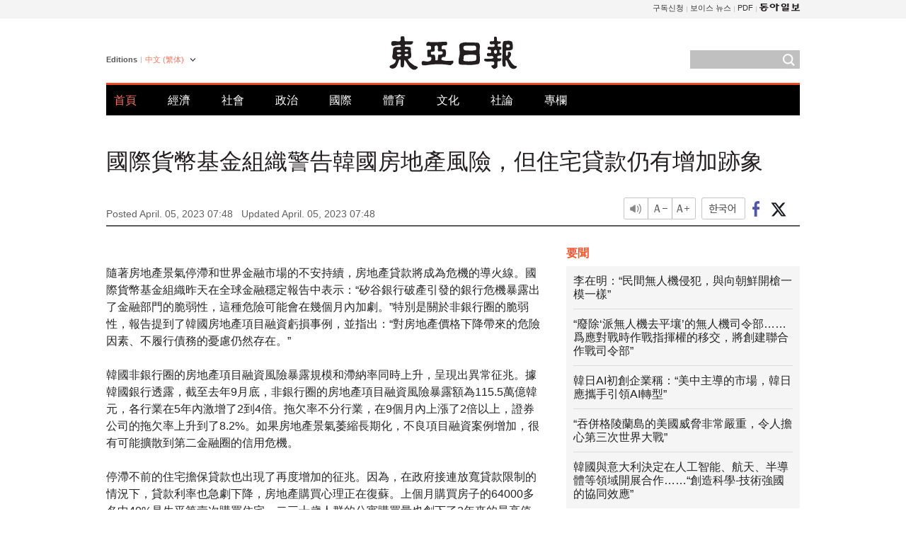

--- FILE ---
content_type: text/html; charset=UTF-8
request_url: https://www.donga.com/tw/article/all/20230405/4067512/1
body_size: 9006
content:
<!DOCTYPE html>
<html lang="zh-tw">
<head>
<title>國際貨幣基金組織警告韓國房地產風險，但住宅貸款仍有增加跡象 | 東亞日報</title>
<meta charset="utf-8" />

<meta name='description' content="隨著房地產景氣停滯和世界金融市場的不安持續，房地產貸款將成為危機的導火線。國際貨幣基金組織昨天在全球金融穩定報告中表示：&ldquo;矽谷銀行破產引發的銀行危機暴露出了金融部門的脆弱性，這種危險可能會在幾個月內&hellip;">
<meta name='writer' content='東亞日報'>
<link rel="image_src" href="https://image.donga.com/mdonga_ad/donga800-500.jpg" />
<meta http-equiv="X-UA-Compatible" content="IE=edge" />
<link rel="preload" href="https://image.donga.com/languages/chinese_tw_w/css/style.css?t=20250421" as="style" onload="this.onload=null;this.rel='stylesheet'">
<noscript><link rel='stylesheet' href='https://image.donga.com/languages/chinese_tw_w/css/style.css?t=20250421'></noscript>
<script type="text/javascript" src="https://image.donga.com/donga/js.v.1.0/jquery-latest.js"></script>
<script type="text/javascript" src="https://image.donga.com/donga/js.v.1.0/jquery-ui.js" defer></script>
<script type="text/javascript" src="https://image.donga.com/donga/js.v.1.0/jquery-cookie.js" defer></script>

<script type="text/javascript" src="https://image.donga.com/donga/js.v.1.0/GAbuilder.js?t=20240911"></script>
<script type="text/javascript">
gabuilder = new GAbuilder('GTM-PCVCHHT') ;
let pageviewObj = {
    'up_login_status' : 'N',
        'ep_contentdata_content_id' : '29.4067512' ,
        'ep_contentdata_content_title' : '國際貨幣基金組織警告韓國房地產風險，但住宅貸款仍有增加跡象' ,
        'ep_contentdata_delivered_date' : '2023-04-05 07:48:41' ,
        'ep_contentdata_content_category_1depth' : '오피니언' ,
        'ep_contentdata_content_category_2depth' : '社論' ,
        'ep_contentdata_content_type' : '-' ,
        'ep_contentdata_content_tags' : '-' ,
        'ep_contentdata_author_name' : '-' ,
        'ep_contentdata_content_source' : '동아일보취재(tw)' ,
        'ep_contentdata_content_multimedia' : '-' ,
        'ep_contentdata_content_characters' : '834' ,
        'ep_contentdata_content_loginwall' : 'N' ,
        'ep_contentdata_content_series' : '-' ,
        'ep_contentdata_content_issue' : '-' ,
        'ep_contentdata_author_dept' : '-'
}
gabuilder.GAScreen(pageviewObj);
</script>
<script type="application/ld+json">
{
    "@context": "https://schema.org",
    "@type": "NewsArticle",
    "@id": "https://www.donga.com/tw/article/all/20230405/4067512/1#newsarticle",
    "headline": "國際貨幣基金組織警告韓國房地產風險，但住宅貸款仍有增加跡象",
    "description": "隨著房地產景氣停滯和世界金融市場的不安持續，房地產貸款將成為危機的導火線。國際貨幣基金組織昨天在全球金融穩定報告中表示：“矽谷銀行破產引發的銀行危機暴露出了金融部門的脆弱性，這種危險可能會在幾個月內…",
    "inLanguage": "tw",
    "mainEntityOfPage": "https://www.donga.com/tw/article/all/20230405/4067512/1",
    "url": "https://www.donga.com/tw/article/all/20230405/4067512/1",
    "image": [
        
    ],
    "datePublished": "2023-04-05T07:48:41+09:00",
    "dateModified": "2023-04-05T07:48:41+09:00",
    "author": [
        
    ],
    "publisher": {
        "@type": "Organization",
        "name": "東亞日報",
        "url": "https://www.donga.com", 
        "logo": {
            "@type": "ImageObject",
            "url": "https://image.donga.com/pc/2022/images/common/donga_icon.jpg",
            "width": 800,
            "height": 420
        }
        
    }
}
</script>
<script type="text/javascript" src="https://image.donga.com/donga/js.v.1.0/donga.js" defer></script>

<script type="text/javascript">
  window._taboola = window._taboola || [];
  _taboola.push({article:'auto'});
  !function (e, f, u, i) {
    if (!document.getElementById(i)){
      e.async = 1;
      e.src = u;
      e.id = i;
      f.parentNode.insertBefore(e, f);
    }
  }(document.createElement('script'),
  document.getElementsByTagName('script')[0],
  '//cdn.taboola.com/libtrc/dongacom-chinese/loader.js',
  'tb_loader_script');
  if(window.performance && typeof window.performance.mark == 'function')
    {window.performance.mark('tbl_ic');}
</script>
<link rel="canonical" href="https://www.donga.com/tw/article/all/20230405/4067512/1" />
<link rel="alternate" hreflang="en" href="https://www.donga.com/en/article/all/20230405/4067506/1" />
<link rel="alternate" hreflang="ja" href="https://www.donga.com/jp/article/all/20230405/4067533/1" />
<link rel="alternate" hreflang="zh-Hans" href="https://www.donga.com/cn/article/all/20230405/4067509/1" />
<link rel="alternate" hreflang="zh-Hant" href="https://www.donga.com/tw/article/all/20230405/4067512/1" />

<meta name='robots' content='max-image-preview:standard'/>
<meta property="og:title" content="國際貨幣基金組織警告韓國房地產風險，但住宅貸款仍有增加跡象" />
<meta property="og:image" content="https://image.donga.com/mdonga_ad/donga800-500.jpg" />
<meta property="og:image:width" content="800" />
<meta property="og:image:height" content="800" />
<meta property="og:type" content="article" />
<meta property="og:site_name" content="동아일보" />
<meta property="og:description" content="隨著房地產景氣停滯和世界金融市場的不安持續，房地產貸款將成為危機的導火線。國際貨幣基金組織昨天在全球金融穩定報告中表示：“矽谷銀行破產引發的銀行危機暴露出了金融部門的脆弱性，這種危險可能會在幾個月內…" />
<meta property="og:pubdate" content="2023-04-05 07:48:41" />
<meta property='og:url' content='https://www.donga.com/tw/article/all/20230405/4067512/1'><meta name='twitter:url' content='https://www.donga.com/tw/article/all/20230405/4067512/1' />
<meta name="twitter:card" content="summary_large_image" />
<meta name="twitter:image:src" content="https://image.donga.com/mdonga_ad/donga800-500.jpg" />
<meta name="twitter:site" content="@dongamedia" />
<meta name="twitter:description" content="隨著房地產景氣停滯和世界金融市場的不安持續，房地產貸款將成為危機的導火線。國際貨幣基金組織昨天在全球金融穩定報告中表示：“矽谷銀行破產引發的銀行危機暴露出了金融部門的脆弱性，這種危險可能會在幾個月內…" />
<meta name="twitter:title" content="國際貨幣基金組織警告韓國房地產風險，但住宅貸款仍有增加跡象" />
<meta itemprop="name" content="國際貨幣基金組織警告韓國房地產風險，但住宅貸款仍有增加跡象">
<meta itemprop="description" content="隨著房地產景氣停滯和世界金融市場的不安持續，房地產貸款將成為危機的導火線。國際貨幣基金組織昨天在全球金融穩定報告中表示：“矽谷銀行破產引發的銀行危機暴露出了金融部門的脆弱性，這種危險可能會在幾個月內…">
<meta itemprop="image" content="https://image.donga.com/mdonga_ad/donga800-500.jpg">

        <!-- dable meta tag -->
        <!-- 아이템 ID (필수): 아이템을 식별하기 위해 사용하시는 유일한 키를 입력해 주셔야 하며, 문자 혹은 숫자를 입력하실 수
        있으며, 동일한 아이템의 경우, PC와 모바일에서 동일한 아이템 ID 값을 가져야 합니다. -->
        <meta content="4067512" property="dable:item_id">

        <!-- 아이템 작성자(기자명) (필수) -->
        <meta content="" property="dable:author">

        <!-- 아이템 카테고리 -->
        <meta content="社論" property="article:section"> <!-- 메인 카테고리 (필수) -->

        <!-- 아이템 작성일(ISO 8601) (필수) -->
        <meta content="2023-04-05T07:48:41+09:00" property="article:published_time"> <!-- 예(한국시간 오후 1:20) -->
<script async src="https://securepubads.g.doubleclick.net/tag/js/gpt.js"></script>
<script>
window.googletag = window.googletag || {cmd: []};
googletag.cmd.push(function() {
googletag.defineSlot('/106061858/web_foreign/pc_article_wide', [[970, 90], [970, 250], [728, 90]], 'div-gpt-ad-1685434889869-0').addService(googletag.pubads());
googletag.defineSlot('/106061858/web_foreign/pc_article_box', [[300, 250], [300, 600]], 'div-gpt-ad-1685434863813-0').addService(googletag.pubads());
googletag.pubads().enableSingleRequest();
googletag.pubads().collapseEmptyDivs();
googletag.enableServices();
});
</script>
</head>
<body>

<!-- Google Tag Manager (noscript) -->
<noscript><iframe src='https://www.googletagmanager.com/ns.html?id=GTM-PCVCHHT' height='0' width='0' style='display:none;visibility:hidden'></iframe></noscript>
<!-- End Google Tag Manager (noscript) -->
    <div id="skip_navigation">
        <a href="#contents">Go to contents</a>
    </div>
    <div id="wrap">
        <div id='tnb'>
    <div id='tnb_980'>
        <ul class='gnbLeft'>
            
        </ul>
        <ul class='right'>
            <li><a href='http://readers.donga.com/' target='_blank' alt='READERS' title='READERS'>구독신청</a></li><li><a href='https://voice.donga.com' target='_blank' alt='VOICE' title='VOICE'>보이스 뉴스</a></li><li><a href='https://www.donga.com/news/Pdf' target='_blank' alt='PDF' title='PDF'>PDF</a></li><li class='last'><a href='https://www.donga.com'><img src='https://image.donga.com/pc/2022/images/common/btn_donga.png'></a></li>
        </ul>
    </div>
</div>
        <div id="top">
            <h2 class='logo'><a href='https://www.donga.com/tw'><img src='https://image.donga.com/languages/chinese_tw_w/img/logo.png' alt='THE DONG-A ILBO Logo' /></a></h2>
            <div class="lang_version">
                <h2>Editions</h2>
                <div class="select_lang">
                    <a href="http://www.donga.com/tw" lang="zh-tw" class="change_lang">中文 (繁体)</a>
                    <ul>
                        <li><a href="http://www.donga.com" lang="ko">한국어</a></li>
                        <li><a href="http://www.donga.com/en" lang="en">English</a></li>
                        <li><a href="http://www.donga.com/jp" lang="ja">日本語</a></li>
                        <li><a href="http://www.donga.com/cn" lang="zh-cn">中文 (簡体)</a></li>

                    </ul>
                </div>
            </div>
            <script type="text/javascript">
            $(document).ready(function() {
                $('div.select_lang').on('mouseenter focusin', function() {
                    $(this).addClass('on');
                }).on('mouseleave focusout', function() {
                    $(this).removeClass('on');
                })
            });
            </script>
            <ul id="gnb">
                <li class='on'><a href="https://www.donga.com/tw">首頁</a></li>
                <li ><a href="https://www.donga.com/tw/List?c=02">經濟</a></li>
                <li ><a href="https://www.donga.com/tw/List?c=04">社會</a></li>
                <li ><a href="https://www.donga.com/tw/List?c=01">政治</a></li>
                <li ><a href="https://www.donga.com/tw/List?c=03">國際</a></li>
                <li ><a href="https://www.donga.com/tw/List?c=06">體育</a></li>
                <li ><a href="https://www.donga.com/tw/List?c=08">文化</a></li>
                <li ><a href="https://www.donga.com/tw/List?c=0501">社論</a></li>
                <li ><a href="https://www.donga.com/tw/List?c=0502">專欄</a></li>
            </ul>
            <div class="search">
                <form action="https://www.donga.com/tw/Search">
                    <input type="text" name="query" id="query" />
                    <input type="image" src="https://image.donga.com/languages/chinese_tw_w/img/icon_search.png" alt="Search" />
                </form>
            </div>
        </div>        <div id="contents">
            <script type="text/javascript" src="https://image.donga.com/donga/js.v.1.0/snsShare.js"></script>
                
        <script>
        window.snsShare = new snsShare( {  kakaotalkKey : '74003f1ebb803306a161656f4cfe34c4' ,  url : 'https://www.donga.com/tw/article/all/20230405/4067512/1'  } ) ;
    
        $(document).on('click',".snsPanel a[data-sns-type], .snsPanel button[data-sns-type]",function (e) {
            e.preventDefault();
            var snsType = $(this).data('sns-type');
            var snsPanel = $(this).parents('.snsPanel') ;
            var customUrl = snsPanel.data('sns-url');            
            var customTitle = snsPanel.data('sns-title');            
            var customDesc = snsPanel.data('sns-desc');            
            var customImageUrl = snsPanel.data('sns-imgurl');            
    
            
            
    
            switch (snsType) {
                case 'facebook':
                    snsShare.facebook( { 
                        url : customUrl,
                        utmQueryString : 'utm_source=facebook&utm_medium=share&utm_campaign=article_share_fb'
                    } );
                    break;
                case 'twitter':
                    snsShare.twitter( { 
                        url : customUrl,
                        title : customTitle,
                        desc : customDesc,
                        utmQueryString : 'utm_source=twitter&utm_medium=share&utm_campaign=article_share_tw'
                    } );
                    break;
                case 'kakaotalk':
                    snsShare.kakaotalk( { 
                        url : customUrl,
                        title : customTitle,
                        desc : customDesc,
                        imageUrl : customImageUrl,
                        utmQueryString : 'utm_source=kakao&utm_medium=share&utm_campaign=article_share_kt'
                    } );
                    break;
                case 'naverband':
                    snsShare.naverband( { 
                        url : customUrl,
                        title : customTitle,
                        desc : customDesc,
                        utmQueryString : 'utm_source=naver&utm_medium=share&utm_campaign=article_share_bd'
                    } );
                    break;
                case 'naverline':
                    snsShare.naverline( { 
                        url : customUrl,
                        title : customTitle,
                        desc : customDesc,
                        utmQueryString : 'utm_source=naver&utm_medium=share&utm_campaign=article_share_nl'
                    } );
                    break;
                case 'copyurl':
                    snsShare.copyurl( $(this) );
                    break;
                case 'email':
                    snsShare.email( {
                        gid : ''  ,
                        date : ''  ,
                        product : ''
                    } );
                    break;
                default:
                    return;
            }     
        });
        </script>
            <div id="title_layer">
                <div id="title_layer_980">
                    <h3>國際貨幣基金組織警告韓國房地產風險，但住宅貸款仍有增加跡象</h3>
                    <div class="etc">
                        <ul class="control">
                            <li class="sound"><a href="javascript:void(0);"><span>listen</span></a></li>
                            <li class="size_down"><a href="javascript:void(0);" onClick="javascript:fontSize--;changeFontSize();return false;"><span>Font size down</span></a></li>
                            <li><a href="javascript:void(0);" onClick="javascript:fontSize++;changeFontSize();return false;"><span>Font size up</span></a></li>
                        </ul>
                        <a href='https://www.donga.com/tw/article/all/20230405/4067512/1?m=kor' class='ko'><span>한국어</span></a>
                        <ul class="social snsPanel">
                            <li><a href="javascript:void(0);" data-sns-type="facebook"><span>Share this article on Facebook</span></a></li>
                            <li><a href="javascript:void(0);" data-sns-type="twitter"><span>Share this article on Twitter</span></a></li>
                        </ul>
                    </div>
                </div>
            </div>
            <script type="text/javascript">
            $(window).scroll(function() {
                var position = $(window).scrollTop();
                if(position > 300){
                    $('#title_layer').addClass('on');
                } else {
                    $('#title_layer').removeClass('on');
                }
            });
            </script>
            <div id="view_title">
                <div style='width:980px;text-align:center;margin: 0px 0 20px 0;'><!-- /106061858/web_foreign/pc_article_wide -->
<div id='div-gpt-ad-1685434889869-0' style='min-width: 728px; min-height: 90px;'>
  <script>
    googletag.cmd.push(function() { googletag.display('div-gpt-ad-1685434889869-0'); });
  </script> 
</div></div>
                <h1>國際貨幣基金組織警告韓國房地產風險，但住宅貸款仍有增加跡象</h1>
                <p class="date">Posted April. 05, 2023 07:48&nbsp;&nbsp;&nbsp;</p>
                <p class='date'>Updated April. 05, 2023 07:48</p>
                <div class="etc">
                    <ul class="control">
                        <li class="sound"><a href="javascript:void(0);"><span>listen</span></a></li>
                        <li class="size_down"><a href="javascript:void(0);" onClick="javascript:fontSize--;changeFontSize();return false;"><span>Font size down</span></a></li>
                        <li><a href="javascript:void(0);" onClick="javascript:fontSize++;changeFontSize();return false;"><span>Font size up</span></a></li>
                    </ul>
                    <a href='https://www.donga.com/tw/article/all/20230405/4067512/1?m=kor' class='ko'><span>한국어</span></a>
                    <ul class="social snsPanel">
                        <li><a href="javascript:void(0);" data-sns-type="facebook"><span>Share this article on Facebook</span></a></li>
                        <li><a href="javascript:void(0);" data-sns-type="twitter"><span>Share this article on Twitter</span></a></li>
                    </ul>
                </div>
            </div>
            <script>
var fontSize = 2 ;
function callCSset(key, val)
{
    var targetUrl = "/HUB/common/cs.php?s="+key+"&u="+val ;
    $.ajax( {
        type: "GET",
        url: targetUrl,
        dataType: "html",
        success: function (result) {
        }
    });
}
function changeFontSize ()
{
    if ( fontSize == 0 )
    {
        alert ('The minimum font size.') ;
        fontSize = 1 ;
        return false;
    }
    else if ( fontSize == 5 )
    {
        alert ('The maximum font size.') ;
        fontSize = 4 ;
        return false;
    }

    if ( fontSize == 1 )
    {
        $('#article_text').css({'font-size':'14px'});
    }
    else if ( fontSize == 3 )
    {
        $('#article_text').css({'font-size':'20px'});
    }
    else if ( fontSize == 4 )
    {
        $('#article_text').css({'font-size':'24px'});
    }
    else
    {
        $('#article_text').css({'font-size':'16px'});
    }

    callCSset('pfs', fontSize) ;
    return false;
}

$(document).ready( function() {
    changeFontSize() ;
} ) ;

</script>            <div id="view_contents">
                <div class="news_view" id="article_text" itemprop='articleBody'>
                    <br>    隨著房地產景氣停滯和世界金融市場的不安持續，房地產貸款將成為危機的導火線。國際貨幣基金組織昨天在全球金融穩定報告中表示：“矽谷銀行破產引發的銀行危機暴露出了金融部門的脆弱性，這種危險可能會在幾個月內加劇。”特別是關於非銀行圈的脆弱性，報告提到了韓國房地產項目融資虧損事例，並指出：“對房地產價格下降帶來的危險因素、不履行債務的憂慮仍然存在。”<br><br>    韓國非銀行圈的房地產項目融資風險暴露規模和滯納率同時上升，呈現出異常征兆。據韓國銀行透露，截至去年9月底，非銀行圈的房地產項目融資風險暴露額為115.5萬億韓元，各行業在5年內激增了2到4倍。拖欠率不分行業，在9個月內上漲了2倍以上，證券公司的拖欠率上升到了8.2%。如果房地產景氣萎縮長期化，不良項目融資案例增加，很有可能擴散到第二金融圈的信用危機。<br><br>    停滯不前的住宅擔保貸款也出現了再度增加的征兆。因為，在政府接連放寬貸款限制的情況下，貸款利率也急劇下降，房地產購買心理正在復蘇。上個月購買房子的64000多名中40%是生平第壹次購買住宅，二三十歲人群的公寓購買量也創下了2年來的最高值。政府的降息壓力和市場利率下降相結合的結果，住宅擔保貸款利率下端在1年內下降到了3%左右。也就是說，韓國銀行連續7次上調基準利率成為了無用之物。<br><br>    主要金融公司的住宅擔保貸款滯納額在去年底超過1萬億韓元的情況下，如果貸款增加趨勢再次加快，無法償還債務的家庭將增加，有可能使金融界也陷入危機。已經負債的家庭100家中有5家即使處理了全部資產，也很難償還債務，而在第二金融圈，該比重超過20%。<br><br>    為了不讓家庭的房地產貸款或建設公司房地產項目融資的小規模虧損擴散到整個金融危機，政府應該盤點風險因素，制定周密的對策。特別是要加強對滯納率高的非銀行金融公司的監督，對虧損危險較高的項目融資項目也要不惜進行以民間為中心的先發制人的結構調整。現在是需要誘導房地產經濟軟著陸的同時，減少房地產貸款比重的解決方案的時候了。<br>
                </div>
                <div class='more_view'><h3><img src='https://image.donga.com/languages/chinese_tw_w/img/most_view.png' alt='DongA.com' /> <span>熱門新聞</span></h3><ul><li><a href='https://www.donga.com/news/Culture/article/all/20260119/133184405/1'><span class='image'><img src='https://dimg.donga.com/c/138/175/90/1/wps/NEWS/IMAGE/2026/01/19/133184406.1.jpg' alt='' /></span><span class='title'>단순 잇몸 염증인 줄 알았는데…8주 지나도 안 낫는다면</span><span class='dummy'></span></a></li><li><a href='https://www.donga.com/news/It/article/all/20260120/133191407/2'><span class='image'><img src='https://dimg.donga.com/c/138/175/90/1/wps/NEWS/IMAGE/2026/01/20/133192043.1.jpg' alt='' /></span><span class='title'>부부 합쳐 6차례 암 극복…“내 몸의 작은 신호 잘 살피세요”</span><span class='dummy'></span></a></li><li><a href='https://www.donga.com/news/Opinion/article/all/20260120/133197992/2'><span class='image'><img src='https://dimg.donga.com/c/138/175/90/1/wps/NEWS/IMAGE/2026/01/20/133198367.1.jpg' alt='' /></span><span class='title'>[이진영 칼럼]잘난 韓, 못난 尹, 이상한 張</span><span class='dummy'></span></a></li><li><a href='https://www.donga.com/news/It/article/all/20260120/133194139/2'><span class='image'><img src='https://dimg.donga.com/c/138/175/90/1/wps/NEWS/IMAGE/2026/01/20/133193880.3.jpg' alt='' /></span><span class='title'>“하루 3분이면 충분”…헬스장 안 가도 건강해지는 ‘틈새 운동’법</span><span class='dummy'></span></a></li></ul></div>
            </div>
<div><audio id="audioPlayer"></audio></div>
<script>
    let mp3url = "4067512_1_20230405074841_20230405074841.mp3" ;

    $(document).on('click', '.control .sound', function() {
        var soundObj = $(this);
        var audioPlayer = $('#audioPlayer')[0];

        // data-on이 "on"이 아닐 때
        if (soundObj.attr('data-on') !== 'on') {
            soundObj.attr('data-on', 'on').addClass('on');

            // 만약 기존에 재생 중이었으나 일시정지 상태라면 이어서 재생
            if (audioPlayer.src && audioPlayer.paused && audioPlayer.currentTime > 0) {
                audioPlayer.play();
                soundObj.attr('data-on', 'on');
                return;
            }

            if (mp3url == "") {
                console.error("MP3 URL이 존재하지 않습니다.");
                return;
            }

            // 로딩음 및 본문 콘텐츠 audio 객체 생성
            var loadingAudio = new Audio("https://speak.donga.com/staticvoice/000000003_1_20250117133114_20250117133114.mp3");
            var contentAudio = new Audio("https://speak.donga.com/big/" + mp3url);
            var loadingInterval;

            // 로딩음 반복 재생 함수 (10초 간격)
            function playLoadingRepeatedly() {
                if (contentAudio.readyState < 4) { 
                    loadingAudio.currentTime = 0;
                    loadingAudio.play();
                    loadingInterval = setTimeout(playLoadingRepeatedly, 10000);
                }
            }
            // 로딩음 반복 시작
            playLoadingRepeatedly();

            // 본문 audio가 준비되면 로딩음 중지 후 본문 audio 재생
            contentAudio.addEventListener('canplaythrough', function onContentReady() {
                clearTimeout(loadingInterval);
                loadingAudio.pause();
                loadingAudio.currentTime = 0;
                audioPlayer.src = contentAudio.src;
                audioPlayer.play();

                let eventObj = {};
                eventObj = {
                    event_name : 'click_content_event',
                    ep_button_name : '듣기',
                    ep_button_area : 'BIG',
                    ep_button_category : '기사뷰'
                }
                gabuilder.GAEventOBJ(eventObj) ;

                contentAudio.removeEventListener('canplaythrough', onContentReady);
            });
            
            // 본문 audio 다운로드 시작
            contentAudio.load();

            // data-on 속성을 "on"으로 설정
            soundObj.attr('data-on', 'on');
        } else {
            // data-on이 "on"인 경우, 진행 중인 음성이 있다면 정지
            audioPlayer.pause();
            soundObj.attr('data-on', 'off').removeClass('on');
        }
    });
</script>
<div id='common_right'><div class='headline_news'><h3>要聞</h3><ul><li><a href='https://www.donga.com/tw/article/all/20260121/6068392/1'>李在明：“民間無人機侵犯，與向朝鮮開槍一模一樣”</a></li><li><a href='https://www.donga.com/tw/article/all/20260121/6068407/1'>“廢除‘派無人機去平壤’的無人機司令部……爲應對戰時作戰指揮權的移交，將創建聯合作戰司令部”</a></li><li><a href='https://www.donga.com/tw/article/all/20260121/6068425/1'>韓日AI初創企業稱：“美中主導的市場，韓日應攜手引領AI轉型”</a></li><li><a href='https://www.donga.com/tw/article/all/20260121/6068461/1'>“吞併格陵蘭島的美國威脅非常嚴重，令人擔心第三次世界大戰”</a></li><li><a href='https://www.donga.com/tw/article/all/20260120/6066556/1'>韓國與意大利決定在人工智能、航天、半導體等領域開展合作……“創造科學-技術強國的協同效應”</a></li></ul></div><div class='photo_news'><a href='https://www.donga.com/tw/article/all/20260121/6068380/1'><img src='https://dimg.donga.com/carriage/CHINESE/images/lang_chinese_tw_mainphotonews/697019662359d273823e.jpg' alt='EXO攜新專輯回歸 展現強勢舞台魅力' /><span class='dummy'></span><span class='text'>EXO攜新專輯回歸 展現強勢舞台魅力</span></a></div><div class='opinion_news'><h3>論壇</h3><ul><li><span class='cate'><a href='https://www.donga.com/tw/article/all/20260121/6068356/1'>社論</a></span><span class='title'><a href='https://www.donga.com/tw/article/all/20260121/6068356/1'>李在明稱：“輿論壓倒性認爲需要核電”…能源政策混亂該結束了</a></span></li><li><span class='cate'><a href='https://www.donga.com/tw/article/all/20260121/6068368/1'>專欄</a></span><span class='title'><a href='https://www.donga.com/tw/article/all/20260121/6068368/1'>爲什麼特朗普剩餘3年任期更令人緊張</a></span></li></ul></div><!-- /106061858/web_foreign/pc_article_box -->
<div id='div-gpt-ad-1685434863813-0' style='min-width: 300px; min-height: 250px;'>
  <script>
    googletag.cmd.push(function() { googletag.display('div-gpt-ad-1685434863813-0'); });
  </script>
</div></div><div id="taboola-below-article-thumbnails"></div>
<script type="text/javascript">
  window._taboola = window._taboola || [];
  _taboola.push({
    mode: 'alternating-thumbnails-textunder-a',
    container: 'taboola-below-article-thumbnails',
    placement: 'Below Article Thumbnails',
    target_type: 'mix'
  });
</script>        </div>
        
        
        
        <div id="footer_menu">
            <div id="footer_menu_980">
                <ul id="fnb">
                    <li><a href="https://www.donga.com/tw">首頁</a></li>
                    <li><a href="https://www.donga.com/tw/List?c=02">經濟</a></li>
                    <li><a href="https://www.donga.com/tw/List?c=04">社會</a></li>
                    <li><a href="https://www.donga.com/tw/List?c=01">政治</a></li>
                    <li><a href="https://www.donga.com/tw/List?c=03">國際</a></li>
                    <li><a href="https://www.donga.com/tw/List?c=06">體育</a></li>
                    <li><a href="https://www.donga.com/tw/List?c=08">文化</a></li>
                    <li><a href="https://www.donga.com/tw/List?c=0501">社論</a></li>
                    <li><a href="https://www.donga.com/tw/List?c=0502">專欄</a></li>
                </ul>
                <ul id="snb">
                    <li><a href="https://www.facebook.com/dongamedia" target='_blank'><img src="https://image.donga.com/languages/english_w/img/icon_fnb_social_01.png" alt="facebook" /></a></li>
                    <li><a href="https://twitter.com/dongamedia" target='_blank'><img src="https://image.donga.com/languages/english_w/img/icon_fnb_social_02.png" alt="twitter" /></a></li>
                    <li><a href="https://www.donga.com/tw/Docs"><img src="https://image.donga.com/languages/english_w/img/icon_fnb_social_03.png" alt="dong-a"/> About Dong-A Ilbo</a></li>
                </ul>
            </div>
        </div>
        <div id="footer">
            <address><a href="https://secure.donga.com/membership/policy/service.php" target='_blank'>Terms of Service</a> &nbsp;|&nbsp; <a href="https://secure.donga.com/membership/policy/privacy.php" target='_blank'><b>Privacy Policy</b></a> &nbsp;|&nbsp; Copyright by <strong>dongA.com</strong> All rights reserved.</address>
        </div>
    </div>

    <script type="text/javascript">
    window._taboola = window._taboola || [];
    _taboola.push({flush: true});
</script>            
    
</body>
</html><script>var _GCD = '5'; var _ACEKISA = 'K';</script><script src='https://dimg.donga.com/acecounter/acecounter_V70.20130719.js'></script><script>_PL('chinese.donga.com/BIG/3/all/20230405/4067512/1');</script>

--- FILE ---
content_type: text/html; charset=utf-8
request_url: https://www.google.com/recaptcha/api2/aframe
body_size: 267
content:
<!DOCTYPE HTML><html><head><meta http-equiv="content-type" content="text/html; charset=UTF-8"></head><body><script nonce="TaBUYCIYPcASqGu2m4dv-g">/** Anti-fraud and anti-abuse applications only. See google.com/recaptcha */ try{var clients={'sodar':'https://pagead2.googlesyndication.com/pagead/sodar?'};window.addEventListener("message",function(a){try{if(a.source===window.parent){var b=JSON.parse(a.data);var c=clients[b['id']];if(c){var d=document.createElement('img');d.src=c+b['params']+'&rc='+(localStorage.getItem("rc::a")?sessionStorage.getItem("rc::b"):"");window.document.body.appendChild(d);sessionStorage.setItem("rc::e",parseInt(sessionStorage.getItem("rc::e")||0)+1);localStorage.setItem("rc::h",'1768955436076');}}}catch(b){}});window.parent.postMessage("_grecaptcha_ready", "*");}catch(b){}</script></body></html>

--- FILE ---
content_type: application/javascript; charset=utf-8
request_url: https://fundingchoicesmessages.google.com/f/AGSKWxU_duP-qd0XPy9meIJqKKKA6V1PEZ3rfx3mPdQVceNGhwNfhMtGgpBMpYP-SrXF4_Ru-bTJaLVO0B_Upb6SgFHy0n-TYWHtgRF7-g_ox6jHPsWmVnrdbeaRormdo1t44H68xkxZSvtHhAXitTqQ9WWfuL7t3orhMgVJqaDsfxeykLHpdnFm045j4bgR/_.au/ads//ad-layering-/sponsored_top..win/ads//bannerad.
body_size: -1292
content:
window['ae60be1a-a76a-444b-a5d6-deb06286d544'] = true;